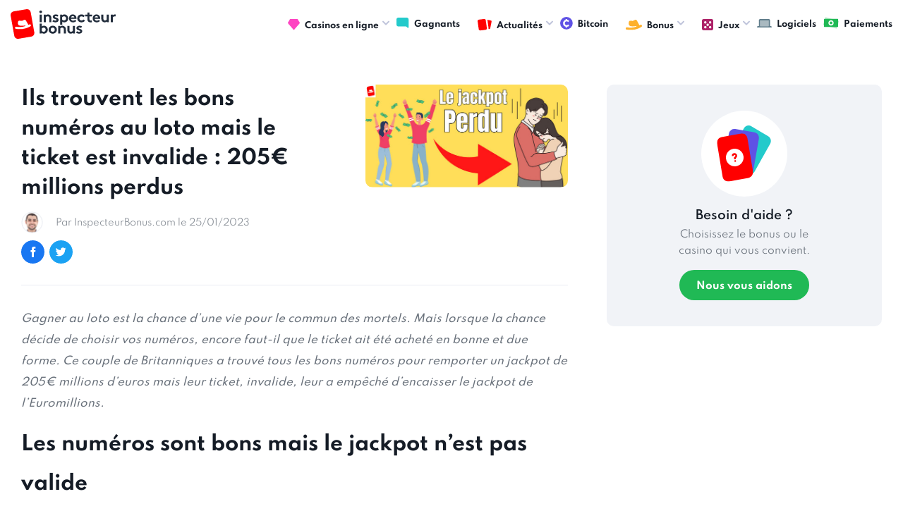

--- FILE ---
content_type: text/html; charset=UTF-8
request_url: https://www.inspecteurbonus.com/articles/2617-ils-trouvent-les-bons-numeros-loto-mais-ticket-est-invalide-205euros-millions-perdus.html
body_size: 5552
content:
<!DOCTYPE html>
<html lang="fr">
<head>
	<meta charset="UTF-8">
<link rel="preload" href="/fonts/icomoon.ttf?ha6o8f" as="font"  type="font/woff2" crossorigin>
<link rel="preload" href="/fonts/Spartan400.woff2" as="font"  type="font/woff2" crossorigin>
	<meta name="viewport" content="width=device-width, initial-scale=1.0">
	<meta http-equiv="X-UA-Compatible" content="ie=edge">
	<link rel="stylesheet" href="https://www.inspecteurbonus.com/styles/style.css?r=1769829167.66">
	<link rel="canonical" href="https://www.inspecteurbonus.com/articles/2617-ils-trouvent-les-bons-numeros-loto-mais-ticket-est-invalide-205euros-millions-perdus.html"/>
	<link rel="alternate" type="application/rss+xml" title="Feed RSS derniers articles casino en ligne" href="https://www.inspecteurbonus.com/sitemap-news.xml"/>
	<meta name="google-site-verification" content="j3pAR3r2GRzh_K0trZZiGrhiTaBPt0i4gxMrzHi7Vxk" />
	<meta name='dmca-site-verification' content='V2l0b08xelQ5ZzZ0ZGhIQWZvZ1pUSTZJY2RweHZjQjM3WlFPaFpuejBmVT01' />
	<title>Ils trouvent les bons numéros au loto mais le ticket est invalide : 205€ millions perdus | InspecteurBonus.com</title>
		<meta name="description" content="Ils trouvent les bons numéros au loto mais le ticket est invalide : 205€ millions"/>
		<script src="/js/jquery.js?r=1769829167.66"></script>
 	<script defer src="/js/common.js?r=1769829167.66"></script>
 	<!-- Google tag (gtag.js) -->
	<script async src="https://www.googletagmanager.com/gtag/js?id=G-7D596700P3"></script>
	<script>
	  window.dataLayer = window.dataLayer || [];
	  function gtag(){dataLayer.push(arguments);}
	  gtag('js', new Date());
	
	  gtag('config', 'G-7D596700P3');
	</script>
</head>
<body>
	<div id="fb-root"></div>
	<div class="wrapper" id="wrapper">
	    <div class="wrapper-inner">
	      <header class="header" id="header">
	        <div class="header-holder">
	         <a href="https://www.inspecteurbonus.com/" title="comparateur bonus casino en ligne"><strong class="logo"><img loading="lazy" src="/images/logo.svg" width="149" height="43" alt="Inspecteur Bonus" /></strong></a>
	          <a href="https://www.inspecteurbonus.com" class="nav-opener"><span>Menu</span></a>
	          <div class="menu">
	            <ul id="nav" class="menu-accordion">
	              <li>
	              	<a href="https://www.inspecteurbonus.com/casinos/" title="classement casinos en ligne"><span class="img-icon"><img loading="lazy" src="/images/diamond.svg" width="17" height="16" alt="casino en ligne"></span>Casinos en ligne</a>
	              	<div class="drop-slide">
		              <ul class="sub-menu">
	                    <li><a href="https://www.inspecteurbonus.com/casinos/">Classement</a></li>
	                    <li><a href="https://www.inspecteurbonus.com/derniers-casinos/">Dernières revues</a></li>
	                  </ul>
	                </div>
	              </li>
	              <li><a href="https://www.inspecteurbonus.com/gagnants/"><span class="img-icon"><img loading="lazy" src="/images/forum.svg" width="18" height="15" alt="image gagnants"></span>Gagnants</a></li>
	              <li>
	              	<a href="#" title="articles"><span class="img-icon"><img loading="lazy" src="/images/cards.svg" width="20" height="18" alt="articles"></span>Actualités</a>
	              	<div class="drop-slide">
	                  <ul class="sub-menu">
	                    <li><a href="https://www.inspecteurbonus.com/promotion/">Promotions</a></li>
	                    <li><a href="https://www.inspecteurbonus.com/jackpots/">Jackpots</a></li>
	                    <li><a href="https://www.inspecteurbonus.com/streaming/">Streaming</a></li>
	                    <li><a href="https://www.inspecteurbonus.com/guides/">Guides</a></li>
	                    <li><a href="https://www.inspecteurbonus.com/revues/">Revues</a></li>
	                    <li><a href="https://www.inspecteurbonus.com/articles/">Divers</a></li>
	                  </ul>
	                </div>
	              </li>
	              <li><a href="https://www.inspecteurbonus.com/casinos/bitcoin.html"><span class="img-icon"><img loading="lazy" src="/images/crypto.svg" width="18" height="15" alt="image crypto"></span>Bitcoin</a></li>
	              <!-- <li><a href="#"><span class="img-icon"><img loading="lazy" src="/images/crypto.svg" width="18" height="18" alt="image description"></span>Crypto</a></li> -->
	              <li>
	                <a href="#"><span class="img-icon"><img loading="lazy" src="/images/hat.svg" width="23" height="14" alt="image description"></span>Bonus</a>
	                <div class="drop-slide">
	                  <ul class="sub-menu">
	                    <li><a href="https://www.inspecteurbonus.com/comparatif-type/bonus-sans-depot.html">Bonus sans dépôt</a></li>
	                    <li><a href="https://www.inspecteurbonus.com/comparatif-type/bonus-avec-depot.html">Bonus avec dépôt</a></li>
	                  </ul>
	                </div>
	              </li>
	              <li>
	                <a href="#"><span class="img-icon"><img loading="lazy" src="/images/games.svg" width="16" height="16" alt="image description"></span>Jeux</a>
	                <div class="drop-slide">
	                  <ul class="sub-menu">
	                    <li><a href="https://www.inspecteurbonus.com/comparatif-jeux/machines-a-sous.html">Machines à sous</a></li>
						<li><a href="https://www.inspecteurbonus.com/comparatif-jeux/video-poker.html">Video Poker</a></li>
						<li><a href="https://www.inspecteurbonus.com/comparatif-jeux/roulette.html">Roulette</a></li>
						<li><a href="https://www.inspecteurbonus.com/comparatif-jeux/blackjack.html">Blackjack</a></li>
						<li><a href="https://www.inspecteurbonus.com/comparatif-jeux/craps.html">Craps</a></li>
						<li><a href="https://www.inspecteurbonus.com/comparatif-jeux/baccara.html">Baccara</a></li>
	                  </ul>
	                </div>
	              </li>
	              <li><a href="https://www.inspecteurbonus.com/editeurs/" title="logiciels casino"><span class="img-icon"><img loading="lazy" src="/images/graph.svg" width="21" height="12" alt="logiciels casino"></span>Logiciels</a></li>
	              <li><a href="https://www.inspecteurbonus.com/paiement/" title="méthodes dépot / retrait casino"><span class="img-icon"><img loading="lazy" src="/images/money.svg" width="22" height="17" alt="methodes paiement casino"></span>Paiements</a></li>
	            </ul>
	          </div>
	        </div>
	      </header>
	      <main id="main">
			<div class="article-content-section">
  <div class="container">
    <div class="two-columns">
      <div class="col-lg">
        <div class="about-article-section">
          <div class="post-block review-post-block">
            <div class="content-block">
              <h1 class="block-title">
                <a href="https://www.inspecteurbonus.com/articles/2617-ils-trouvent-les-bons-numeros-loto-mais-ticket-est-invalide-205euros-millions-perdus.html">Ils trouvent les bons numéros au loto mais le ticket est invalide : 205€ millions perdus</a>
              </h1>
              <ul class="options-list">
                <li>
                  <div class="img-holder">
                    <img src="https://www.inspecteurbonus.com/images/people-img-01.jpg" alt="InspecteurBonus">
                  </div>
                  <a href="#" class="date">
                    <time datetime="2023-01-25">Par InspecteurBonus.com le 25/01/2023</time>
                  </a>
                </li>
                <li class="mobile-hidden">
                  <div class="socials-holder">
                    <a href="#">
                      <span class="icon-facebook"></span>
                    </a>
                    <a href="#">
                      <span class="icon-twitter"></span>
                    </a>
                  </div>
                </li>
              </ul>
            </div>
            <a href="https://www.inspecteurbonus.com/articles/2617-ils-trouvent-les-bons-numeros-loto-mais-ticket-est-invalide-205euros-millions-perdus.html" class="img-block"><img src="https://www.inspecteurbonus.com/img/promotions/bn-le-jackpot-perdu-1674648013.png" alt="Ils trouvent les bons numéros au loto mais le ticket est invalide : 205€ millions perdus"></a>
          </div>
          <div class="txt-holder">
            <p><em>Gagner au loto est la chance d&rsquo;une vie pour le commun des mortels. Mais lorsque la chance d&eacute;cide de choisir vos num&eacute;ros, encore faut-il que le ticket ait &eacute;t&eacute; achet&eacute; en bonne et due forme. Ce couple de Britanniques a trouv&eacute; tous les bons num&eacute;ros pour remporter un jackpot de 205&euro; millions d&rsquo;euros mais leur ticket, invalide, leur a emp&ecirc;ch&eacute; d&rsquo;encaisser le jackpot de l&rsquo;Euromillions.</em></p><h2>Les num&eacute;ros sont bons mais le jackpot n&rsquo;est pas valide</h2><p>Rachel Kennedy et Liam McCrohan avaient 19 et 21 ans au moments des faits, quand les num&eacute;ros qu&rsquo;ils jouaient religieusement au loto depuis cinq semaines sont tomb&eacute;s, leur promettant un jackpot monstre de 182&pound; millions, soit 205 millions d&rsquo;euros.</p><p>Rachel avait programm&eacute; un <strong>achat automatique</strong> pour jouer chaque tirage avec les m&ecirc;mes num&eacute;ros. Lorsque le tirage a r&eacute;v&eacute;l&eacute; les num&eacute;ros 6, 12, 22, 29, 33 ainsi que les num&eacute;ros compl&eacute;mentaires 6 et 11, le couple a mis la main sur le <strong>jackpot de 182,028,000&pound;</strong>. En th&eacute;orie.</p><p>Alors qu&rsquo;ils commen&ccedil;aient &agrave; faire des projets, &agrave; penser &agrave; leur futur maison de r&ecirc;ve et &agrave; la nouvelle vie qui les attendait, ils ont appris la mauvaise nouvelle de la part de l&rsquo;organisateur de l&rsquo;Euromillions.</p><p>&laquo;&nbsp;<em>Oui vous avez les bons num&eacute;ros mais vous n&rsquo;aviez pas les fonds sur votre compte pour valider le paiement donc vous n&rsquo;avez pas pu acheter le ticket</em>&nbsp;&raquo; leur a inform&eacute; la loterie.</p><p>Le couple avait en effet <strong>oubli&eacute; d&rsquo;approvisionner leur compte bancaire</strong> et, en l&rsquo;absence de fonds suffisant, le ticket n&rsquo;a pas &eacute;t&eacute; proprement achet&eacute;.</p><p>&laquo;&nbsp;<em>J&rsquo;&eacute;tais absolument d&eacute;vast&eacute;e quand j&rsquo;ai entendu l&rsquo;homme au t&eacute;l&eacute;phone dire que l&rsquo;on avait pas vraiment achet&eacute; le ticket&nbsp;</em>&raquo; a d&eacute;clar&eacute; Rachel. La &laquo;&nbsp;gagnante&nbsp;&raquo; pense que les num&eacute;ros qu&rsquo;elle utilisait jusque l&agrave; &eacute;tait malchanceux et a d&eacute;cid&eacute; de les changer pour continuer &agrave; r&ecirc;ver &agrave; l&rsquo;Euromillions. Cette m&eacute;saventure racont&eacute;e r&eacute;cemment par The Sun est arriv&eacute;e en 2021.</p><p>&laquo;&nbsp;<em>Nous n&rsquo;allons absolument pas continuer &agrave; jouer ces num&eacute;ros maintenant, je les ai d&eacute;j&agrave; chang&eacute;s</em>&nbsp;&raquo;. D&eacute;sormais ce sont les num&eacute;ros des anniversaires que le couple joue.</p><h2>Pass&eacute; inaper&ccedil;ue, la m&eacute;saventure explose sur Twitter</h2><p>Alors que l&rsquo;histoire &eacute;tait pass&eacute;e relativement inaper&ccedil;ue, Liam a parl&eacute; de l&rsquo;incident <strong>sur Twitter</strong> et a imm&eacute;diatement capt&eacute; l&rsquo;attention de nombreuses personnes. &laquo;&nbsp;<em>A la base, j&rsquo;ai juste post&eacute; pour que mes amis puissent le voir. J&rsquo;ai seulement 120 abonn&eacute;s mais le post a explos&eacute; et je crois que c&rsquo;est mont&eacute; &agrave; plus de 31,000 j&rsquo;aime maintenant&nbsp;</em>&raquo;.</p><p>De son c&ocirc;t&eacute;, Rachel, qui &eacute;tait celle qui s&rsquo;occupait du compte bancaire, a eu plus de mal &agrave; partager cette histoire : &laquo;&nbsp;<em>J&rsquo;&eacute;tais trop embarrass&eacute;e pour poster quoi que ce soit &agrave; ce sujet</em>&nbsp;&raquo;.</p><p><strong>Voil&agrave; comment 182&pound; millions - ou 205&euro; millions - gagn&eacute;s en th&eacute;orie en bonne et due forme, finissent par rester dans les poches de la loterie&hellip;</strong></p><p>Contraiement &agrave; cette Allemande qui avait <a target="_self" href="https://www.inspecteurbonus.com/articles/2274-une-allemande-garde-ticket-gagnant-33euros-millions-dans-son-sac-main-pendant-des-semaines.html">oubli&eacute; le ticket dans son sac</a>, le couple ne verra jamais un centime de leur gain.</p>          </div>
        </div>

        <div class="commentaries-section">
          <div class="heading-block">
            <div class="img-block"><img src="https://www.inspecteurbonus.com/images/message-full.svg" alt="image description"></div>
            <strong class="title">Commentaires</strong>
          </div>
          <div class="comments-wrap bg-gray">

                        <p><em>Soyez le premier à poster un commentaire !</em></p>
            
          </div>
        </div>

        <div class="post-comment-section">
          <div class="heading-block">
            <div class="img-block"><img src="https://www.inspecteurbonus.com/images/send.svg" width="20" height="18" alt="image description"></div>
            <strong class="title">Poster votre commentaire</strong>
          </div>
          <form method="post" class="testimonial-form">
            <input type="hidden" value="3" name="number_one">
            <input type="hidden" value="1" name="number_two">
            <input type="hidden" value="4" name="number_total">
            <input type="hidden" value="2617" name="id_parent">
            <div class="prompt-holder desktop-hidden">
                                        </div>
            <div class="form-row">
              <div class="input-col">
                <input type="text" placeholder="Votre nom" name="name">
              </div>
              <div class="input-col">
                <input type="text" placeholder="Antispam : combien font 3 + 1 ?" name="anti_spam">
              </div>
            </div>
            <textarea placeholder="Votre commentaire" name="content"></textarea>
            <button type="submit" class="btn md btn-green" value="Envoyer" name="submit_review">Envoyer</button>
          </form>
        </div>

      </div>
      <div class="col-md">

        <!-- // if casino -->
                <!-- // else -->
        <div class="info-banner">
          <div class="img-block"><img src="https://www.inspecteurbonus.com/images/cards-info.svg" alt="image description"></div>
          <strong class="title">Besoin d'aide ?</strong>
          <div class="text-block">
            <p>Choisissez le bonus ou le casino qui vous convient.</p>
          </div>
          <a href="https://www.inspecteurbonus.com/support-bonus.html" class="btn btn-green lg">Nous vous aidons</a>
        </div>
        

      </div>
    </div>
  </div>
</div>
<div class="news-block">
  <div class="container">
    <div class="heading-block">
      <div class="img-block"><img src="https://www.inspecteurbonus.com/images/cards.svg" alt="image description"></div>
      <strong class="title">Actus & promotions</strong>
      <a href="https://www.inspecteurbonus.com/articles/" class="btn-all">Tout voir</a>
    </div>
    <div class="holder-area">
        <div class="post-block">
      <a href="https://www.inspecteurbonus.com/articles/3188-machine-sous-pans-arcadia-thunderkick-vous-ouvre-les-portes-foret-enchantee.html" class="img-block"><img src="https://www.inspecteurbonus.com/img/promotions/bn-pan's-arcadia-slot-1769705401.png" alt="Machine à sous Pan’s Arcadia : Thunderkick vous ouvre les portes de sa forêt enchantée"></a>
      <div class="content-block"><strong class="block-title">
          <a href="https://www.inspecteurbonus.com/articles/3188-machine-sous-pans-arcadia-thunderkick-vous-ouvre-les-portes-foret-enchantee.html">Machine à sous Pan’s Arcadia : Thunderkick vous ouvre les portes de sa forêt enchantée</a></strong>
        <ul class="options-list">
          <li><a href="https://www.inspecteurbonus.com/articles/3188-machine-sous-pans-arcadia-thunderkick-vous-ouvre-les-portes-foret-enchantee.html" class="messages"><span class="icon-message"></span>Réagir</a></li>
          <li><a href="https://www.inspecteurbonus.com/articles/3188-machine-sous-pans-arcadia-thunderkick-vous-ouvre-les-portes-foret-enchantee.html" class="date"><time datetime="2026-01-29">Publié le 29/01/2026</time></a></li>
        </ul>
      </div>
    </div>
        <div class="post-block">
      <a href="https://www.inspecteurbonus.com/articles/3187-la-loterie-nationale-belge-signe-record-1666-milliard-deuros-mises-2025.html" class="img-block"><img src="https://www.inspecteurbonus.com/img/promotions/bn-loterie-belge-gains-1769534187.png" alt="La Loterie Nationale belge signe un record : 1,666 milliard d’euros de mises en 2025 !"></a>
      <div class="content-block"><strong class="block-title">
          <a href="https://www.inspecteurbonus.com/articles/3187-la-loterie-nationale-belge-signe-record-1666-milliard-deuros-mises-2025.html">La Loterie Nationale belge signe un record : 1,666 milliard d’euros de mises en 2025 !</a></strong>
        <ul class="options-list">
          <li><a href="https://www.inspecteurbonus.com/articles/3187-la-loterie-nationale-belge-signe-record-1666-milliard-deuros-mises-2025.html" class="messages"><span class="icon-message"></span>Réagir</a></li>
          <li><a href="https://www.inspecteurbonus.com/articles/3187-la-loterie-nationale-belge-signe-record-1666-milliard-deuros-mises-2025.html" class="date"><time datetime="2026-01-27">Publié le 27/01/2026</time></a></li>
        </ul>
      </div>
    </div>
        <div class="post-block">
      <a href="https://www.inspecteurbonus.com/articles/3186-comment-evoluent-creation-developpement-des-machines-sous-ligne.html" class="img-block"><img src="https://www.inspecteurbonus.com/img/promotions/bn-creation-machines-sous-1769177084.png" alt="Comment évoluent la création et le développement des machines à sous en ligne"></a>
      <div class="content-block"><strong class="block-title">
          <a href="https://www.inspecteurbonus.com/articles/3186-comment-evoluent-creation-developpement-des-machines-sous-ligne.html">Comment évoluent la création et le développement des machines à sous en ligne</a></strong>
        <ul class="options-list">
          <li><a href="https://www.inspecteurbonus.com/articles/3186-comment-evoluent-creation-developpement-des-machines-sous-ligne.html" class="messages"><span class="icon-message"></span>Réagir</a></li>
          <li><a href="https://www.inspecteurbonus.com/articles/3186-comment-evoluent-creation-developpement-des-machines-sous-ligne.html" class="date"><time datetime="2026-01-23">Publié le 23/01/2026</time></a></li>
        </ul>
      </div>
    </div>
        <div class="post-block">
      <a href="https://www.inspecteurbonus.com/articles/3185-raptor-yggdrasil-ressort-les-griffes-avec-une-machine-sous-jurassique-nerveuse-genereuse.html" class="img-block"><img src="https://www.inspecteurbonus.com/img/promotions/bn-raptor-slot-1769072006.png" alt="Raptor 2 : Yggdrasil ressort les griffes avec une machine à sous jurassique nerveuse et généreuse"></a>
      <div class="content-block"><strong class="block-title">
          <a href="https://www.inspecteurbonus.com/articles/3185-raptor-yggdrasil-ressort-les-griffes-avec-une-machine-sous-jurassique-nerveuse-genereuse.html">Raptor 2 : Yggdrasil ressort les griffes avec une machine à sous jurassique nerveuse et généreuse</a></strong>
        <ul class="options-list">
          <li><a href="https://www.inspecteurbonus.com/articles/3185-raptor-yggdrasil-ressort-les-griffes-avec-une-machine-sous-jurassique-nerveuse-genereuse.html" class="messages"><span class="icon-message"></span>Réagir</a></li>
          <li><a href="https://www.inspecteurbonus.com/articles/3185-raptor-yggdrasil-ressort-les-griffes-avec-une-machine-sous-jurassique-nerveuse-genereuse.html" class="date"><time datetime="2026-01-22">Publié le 22/01/2026</time></a></li>
        </ul>
      </div>
    </div>
        </div>
  </div>
</div>		  </main>
		  <footer class="footer" id="footer">
	        <div class="container">
	          <div class="footer-holder">
	            <strong class="logo"><a href="#"><img loading="lazy" src="/images/logo-footer.svg" width="181" height="52" alt="Inspecteur Bonus" /></a></strong>
	            <ul class="footer-nav">
	                <li><a href="https://www.inspecteurbonus.com/about/a-propos.html">A propos</a></li>
					<li><a href="https://www.inspecteurbonus.com/about/nous-contacter.html">Contact</a></li>
					<li><a href="https://www.inspecteurbonus.com/about/mentions-legales.html">Conditions générales</a></li>
	            </ul>
	            <div class="lang-drop-holder">
	              <ul id="lang" class="lang-list">
	                <li>
	                  <a href="#"><span class="img-icon"><!-- <img loading="lazy" src="/images/ca-1.png" alt="image description"> --></span> Français <span class="icon-arrow-small-d"></span></a>
	                  <ul class="drop-lang">
	                    <li>
	                      <a href="https://www.inspecteurbonus.com">
	                        <!-- <span class="img-icon">
	                          <img loading="lazy" src="https://www.inspecteurbonus.com/images/ca-1.png" alt="image description">
	                        </span> -->
	                        Français</a>
	                    </li>
	                  </ul>
	                </li>
	              </ul>
	            </div>
	            <div class="limitation-holder">
	              <div class="plus-holder">
	                <img loading="lazy" src="/images/plus18.svg" alt="image description">
	              </div>
	              <div class="txt-holder">
	                <p>Les jeux d’argent <br> et de hasard sont <br> interdits aux mineurs</p>
	              </div>
	            </div>
	          </div>
	          <div class="copyright-holder">
	            <p> &copy; <a href="https://www.inspecteurbonus.com">Inspecteurbonus.com</a> Des restrictions concernant les jeux de hasard peuvent s'appliquer dans votre pays de résidence ou à la seule discrétion de chaque opérateur. Le respect de ces restrictions et de la loi applicable relève de votre responsabilité. Veuillez vous assurer que vous êtes légalement autorisé à participer aux offres présentes sur InspecteurBonus.com</p>
	            <p><a href="https://www.dmca.com/Protection/Status.aspx?ID=d04d3d26-1101-49ef-a176-49a5b82636fe&refurl=https://www.inspecteurbonus.com/" rel="noreferrer" target="_blank" title="DMCA.com Protection Status" class="dmca-badge"> <img src ="https://images.dmca.com/Badges/dmca_copyright_protected150a.png?ID=d04d3d26-1101-49ef-a176-49a5b82636fe"  alt="DMCA.com Protection Status" /></a></p>
	          </div>
	        </div>
	      </footer>
    </div>
  </div>
</body>
</html>
			

--- FILE ---
content_type: image/svg+xml
request_url: https://www.inspecteurbonus.com/images/logo-footer.svg
body_size: 1715
content:
<svg xmlns="http://www.w3.org/2000/svg" width="181" height="52" viewBox="0 0 181 52"><defs><clipPath id="fv4qa"><path d="M0 51.817h180.317V0H0z"/></clipPath></defs><path fill="#fff" d="M51.641 1.23c1.295 0 2.344.987 2.344 2.276 0 1.292-1.05 2.279-2.344 2.279-1.295 0-2.341-.987-2.341-2.28 0-1.288 1.046-2.275 2.341-2.275"/><g clip-path="url(#fv4qa)"><path fill="#fff" d="M49.85 21.537h3.584V8.23H49.85z"/></g><g clip-path="url(#fv4qa)"><path fill="#fff" d="M56.74 21.532V8.225h3.446v1.07a5.903 5.903 0 013.777-1.345c1.844 0 3.53.822 4.63 2.142.881 1.041 1.378 2.385 1.378 4.66v6.78h-3.584v-7.054c0-1.317-.3-2-.797-2.496-.47-.464-1.188-.739-2.013-.739-1.516 0-2.756.96-3.253 1.647v8.642z"/></g><g clip-path="url(#fv4qa)"><path fill="#fff" d="M73.407 17.475c.908.822 2.313 1.317 3.667 1.317.963 0 1.709-.468 1.709-1.124 0-2.004-6.478-1.29-6.478-5.572 0-2.554 2.48-4.146 5.128-4.146 1.733 0 3.636.66 4.52 1.347l-1.682 2.579c-.69-.492-1.602-.908-2.562-.908-.994 0-1.823.389-1.823 1.073 0 1.729 6.48 1.045 6.48 5.65 0 2.555-2.51 4.119-5.32 4.119-1.847 0-3.805-.632-5.376-1.784z"/></g><g clip-path="url(#fv4qa)"><path fill="#fff" d="M84.84 8.225h3.442v1.073c1.05-.853 2.404-1.348 3.916-1.348 3.64 0 6.564 3.018 6.564 6.944 0 1.811-.636 3.458-1.685 4.664-1.181 1.375-3.087 2.249-5.069 2.249-1.353 0-2.51-.385-3.584-1.204v5.184H84.84zm3.584 8.65c.688.991 1.878 1.652 3.23 1.652 2.016 0 3.534-1.542 3.534-3.628 0-1.924-1.352-3.656-3.451-3.656-1.38 0-2.57.661-3.313 1.652z"/></g><g clip-path="url(#fv4qa)"><path fill="#fff" d="M112.615 19.42c-1.294 1.54-3.414 2.39-5.486 2.39-3.995 0-6.999-2.743-6.999-6.916 0-3.706 2.534-6.944 6.505-6.944 3.691 0 6.312 3.104 6.312 6.806a5.8 5.8 0 01-.083 1.014H103.6c.197 1.87 1.713 3.16 3.612 3.16 1.519 0 2.727-.85 3.363-1.54zm-3.335-6.255c-.107-1.183-1.184-2.334-2.645-2.334-1.488 0-2.703 1.124-2.866 2.334z"/></g><g clip-path="url(#fv4qa)"><path fill="#fff" d="M127.555 18.816c-1.575 2.087-3.557 2.99-6.067 2.99-4.133 0-7.168-3.07-7.168-6.916 0-3.867 3.114-6.94 7.196-6.94 2.317 0 4.385 1.07 5.624 2.66l-2.534 2.225c-.718-.935-1.795-1.592-3.09-1.592-2.065 0-3.609 1.62-3.609 3.647 0 2.087 1.516 3.627 3.692 3.627 1.46 0 2.62-.88 3.2-1.76z"/></g><g clip-path="url(#fv4qa)"><path fill="#fff" d="M139.54 21.532c-.469.169-1.546.275-2.233.275-2.151 0-3.722-.715-4.63-1.921-.691-.904-.991-2.084-.991-3.978v-4.664h-3.726V8.226h3.726V4.52h3.58v3.706h4.41v3.018h-4.41v5.073c0 .829.138 1.32.442 1.678.356.412.94.657 1.82.657a9.24 9.24 0 001.46-.135z"/></g><g clip-path="url(#fv4qa)"><path fill="#fff" d="M153.265 19.42c-1.294 1.54-3.414 2.39-5.486 2.39-3.995 0-6.999-2.743-6.999-6.916 0-3.706 2.534-6.944 6.505-6.944 3.691 0 6.312 3.104 6.312 6.806a5.8 5.8 0 01-.083 1.014h-9.264c.197 1.87 1.713 3.16 3.612 3.16 1.516 0 2.727-.85 3.363-1.54zm-3.335-6.255c-.11-1.183-1.184-2.334-2.645-2.334-1.488 0-2.703 1.124-2.87 2.334z"/></g><g clip-path="url(#fv4qa)"><path fill="#fff" d="M168.475 8.23v13.307h-3.446V20.47c-1.046.928-2.313 1.34-3.608 1.34a5.858 5.858 0 01-4.55-2.141c-.854-1.042-1.351-2.413-1.351-4.386V8.23h3.584v7.188c0 1.206.249 1.811.663 2.279.549.605 1.322.825 2.01.825 1.519 0 2.62-1.021 3.114-1.65V8.23z"/></g><g clip-path="url(#fv4qa)"><path fill="#fff" d="M179.901 11.38c-.248-.082-.773-.137-1.294-.137-1.575 0-2.811 1.124-3.253 1.922v8.367h-3.584V8.225h3.446v1.344c.798-.987 2.258-1.619 3.884-1.619.525 0 .829.058 1.216.107z"/></g><g clip-path="url(#fv4qa)"><path fill="#fff" d="M49.85 41.273V24.12h3.584v4.802c1.046-.821 2.313-1.23 3.774-1.23 3.64 0 6.564 3.014 6.564 6.94 0 1.811-.663 3.458-1.71 4.668-1.187 1.372-3.062 2.245-5.044 2.245-1.35 0-2.62-.413-3.726-1.34v1.068zm3.584-4.668c.688.99 1.878 1.647 3.23 1.647 2.016 0 3.534-1.537 3.534-3.62 0-1.922-1.352-3.65-3.451-3.65-1.38 0-2.57.66-3.313 1.65z"/></g><g clip-path="url(#fv4qa)"><path fill="#fff" d="M72.253 27.7c4.053 0 7.113 3.097 7.113 6.937 0 3.843-3.06 6.916-7.113 6.916-4.05 0-7.113-3.073-7.113-6.916 0-3.84 3.063-6.937 7.113-6.937m.005 10.56c2.095 0 3.53-1.62 3.53-3.623 0-2-1.435-3.647-3.53-3.647-2.099 0-3.534 1.646-3.534 3.647 0 2.004 1.435 3.623 3.534 3.623"/></g><g clip-path="url(#fv4qa)"><path fill="#fff" d="M81.56 41.282V27.968h3.446v1.07a5.917 5.917 0 013.777-1.338c1.844 0 3.53.818 4.63 2.138.881 1.042 1.378 2.386 1.378 4.665v6.779h-3.584v-7.058c0-1.316-.3-2-.797-2.495-.47-.464-1.188-.74-2.013-.74-1.516 0-2.756.96-3.253 1.647v8.646z"/></g><g clip-path="url(#fv4qa)"><path fill="#fff" d="M110.225 27.96v13.313h-3.446v-1.069c-1.046.928-2.313 1.341-3.608 1.341-1.85 0-3.501-.85-4.55-2.142-.854-1.041-1.351-2.41-1.351-4.386V27.96h3.584v7.195c0 1.203.249 1.808.663 2.275.549.602 1.322.822 2.01.822 1.519 0 2.62-1.014 3.114-1.647V27.96z"/></g><g clip-path="url(#fv4qa)"><path fill="#fff" d="M113.937 37.212c.908.818 2.313 1.32 3.667 1.32.963 0 1.709-.471 1.709-1.128 0-2.004-6.478-1.289-6.478-5.572 0-2.554 2.48-4.142 5.128-4.142 1.733 0 3.636.66 4.52 1.34l-1.682 2.586c-.69-.495-1.599-.911-2.562-.911-.994 0-1.823.388-1.823 1.072 0 1.73 6.48 1.045 6.48 5.651 0 2.555-2.51 4.119-5.32 4.119-1.847 0-3.805-.63-5.376-1.788z"/></g><g clip-path="url(#fv4qa)"><path fill="red" d="M35.541 47.904L13.61 51.72c-3.425.598-6.688-1.685-7.285-5.095L.094 11.164c-.597-3.41 1.696-6.658 5.121-7.253L27.145.095c3.428-.598 6.69 1.685 7.288 5.095l6.225 35.46c.601 3.41-1.691 6.66-5.117 7.254"/></g><g clip-path="url(#fv4qa)"><path fill="#fff" d="M34.553 27.443a1.91 1.91 0 00-2.593-.705c-.463.262-.943.489-1.416.726l-4.305-7.686a2.44 2.44 0 00-3.17-1.015l-3.042 1.427a2.488 2.488 0 01-1.27.22l-3.346-.316a2.436 2.436 0 00-2.635 2.024l-.286 1.736c-.387 2.341 1.18 4.624 3.539 4.96a.208.208 0 00.041.008c2.9.416 5.911.292 8.86-.348.27-.058.535.11.59.379a.486.486 0 01-.303.563 27.035 27.035 0 01-4.023 1.18 33.469 33.469 0 01-11.425.006c-1.04-.168-2.02.506-2.2 1.537a1.897 1.897 0 001.544 2.196 37.26 37.26 0 0024.733-4.307 1.89 1.89 0 00.707-2.585"/></g></svg>

--- FILE ---
content_type: image/svg+xml
request_url: https://www.inspecteurbonus.com/images/crypto.svg
body_size: 0
content:
<svg xmlns="http://www.w3.org/2000/svg" width="18" height="18" viewBox="0 0 18 18"><g clip-path="url(#clip-A491C79A-C144-9167-3EF0-2DC6AF6BF5A6)"><path fill="#5f52e5" d="M8.899 0a8.899 8.899 0 110 17.798A8.899 8.899 0 018.899 0m.333 11.774c-1.52 0-2.57-1.134-2.57-2.766C6.69 7.348 7.74 6.27 9.26 6.27c.857 0 1.547.36 2.017 1.024l1.63-1.521c-.524-.72-1.464-1.439-2.901-1.66v-1.19H7.851v1.273c-2.239.525-3.731 2.378-3.731 4.84 0 2.462 1.492 4.342 3.73 4.84v1.162h2.156v-1.079c1.437-.194 2.377-.913 2.902-1.66l-1.658-1.548c-.443.636-1.133 1.023-2.018 1.023"/></g></svg>

--- FILE ---
content_type: image/svg+xml
request_url: https://www.inspecteurbonus.com/images/hat.svg
body_size: 86
content:
<svg xmlns="http://www.w3.org/2000/svg" width="24" height="15" viewBox="0 0 24 15"><path fill="#feb02b" d="M23.78 8.179a1.648 1.648 0 00-2.285-.648c-.406.241-.829.445-1.245.665l-3.792-7.052c-.55-1.024-1.768-1.43-2.79-.931l-2.677 1.309c-.348.17-.734.239-1.116.203l-2.947-.29c-1.124-.11-2.137.701-2.32 1.859l-.251 1.592c-.34 2.146 1.04 4.241 3.115 4.554l.038.006c2.55.38 5.203.264 7.8-.321.235-.052.467.1.518.346a.451.451 0 01-.27.518c-1.14.457-2.326.81-3.536 1.08-3.31.6-6.715.613-10.06.007-.916-.151-1.779.467-1.937 1.413-.16.946.451 1.846 1.36 2.012 1.852.333 3.72.499 5.583.499 5.644 0 11.243-1.52 16.187-4.449.804-.478 1.083-1.54.624-2.372"/></svg>

--- FILE ---
content_type: image/svg+xml
request_url: https://www.inspecteurbonus.com/images/graph.svg
body_size: -80
content:
<svg version="1.1" id="Слой_1" xmlns="http://www.w3.org/2000/svg" x="0" y="0" viewBox="0 0 20.8 11.8" xml:space="preserve"><style>.st0{fill:#607d8b}</style><path class="st0" d="M18.2 9.8h1.4c.4 0 .7.2.9.5l.2.4c.2.3 0 .7-.3.9-.1 0-.2.1-.3.1H.7c-.4 0-.7-.3-.7-.7 0-.1 0-.2.1-.3l.2-.4c.2-.3.5-.5.9-.5h1.4V2c0-1.1.9-2 2-2h11.8c1.1 0 2 .9 2 2l-.2 7.8zM4.5 2v7.9h11.8V2H4.5z"/><path class="st0" d="M4.5 2v7.9h11.8V2H4.5z" opacity=".54"/></svg>